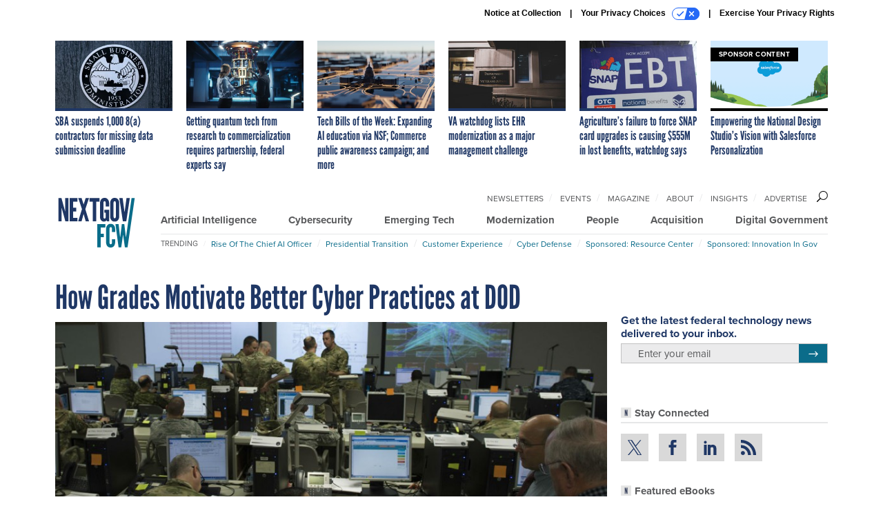

--- FILE ---
content_type: text/html; charset=utf-8
request_url: https://www.google.com/recaptcha/api2/anchor?ar=1&k=6LdOl7YqAAAAABKtsfQAMJd68i9_0s1IP1QM3v7N&co=aHR0cHM6Ly93d3cubmV4dGdvdi5jb206NDQz&hl=en&v=PoyoqOPhxBO7pBk68S4YbpHZ&size=normal&anchor-ms=20000&execute-ms=30000&cb=tqow3g7jdocd
body_size: 49522
content:
<!DOCTYPE HTML><html dir="ltr" lang="en"><head><meta http-equiv="Content-Type" content="text/html; charset=UTF-8">
<meta http-equiv="X-UA-Compatible" content="IE=edge">
<title>reCAPTCHA</title>
<style type="text/css">
/* cyrillic-ext */
@font-face {
  font-family: 'Roboto';
  font-style: normal;
  font-weight: 400;
  font-stretch: 100%;
  src: url(//fonts.gstatic.com/s/roboto/v48/KFO7CnqEu92Fr1ME7kSn66aGLdTylUAMa3GUBHMdazTgWw.woff2) format('woff2');
  unicode-range: U+0460-052F, U+1C80-1C8A, U+20B4, U+2DE0-2DFF, U+A640-A69F, U+FE2E-FE2F;
}
/* cyrillic */
@font-face {
  font-family: 'Roboto';
  font-style: normal;
  font-weight: 400;
  font-stretch: 100%;
  src: url(//fonts.gstatic.com/s/roboto/v48/KFO7CnqEu92Fr1ME7kSn66aGLdTylUAMa3iUBHMdazTgWw.woff2) format('woff2');
  unicode-range: U+0301, U+0400-045F, U+0490-0491, U+04B0-04B1, U+2116;
}
/* greek-ext */
@font-face {
  font-family: 'Roboto';
  font-style: normal;
  font-weight: 400;
  font-stretch: 100%;
  src: url(//fonts.gstatic.com/s/roboto/v48/KFO7CnqEu92Fr1ME7kSn66aGLdTylUAMa3CUBHMdazTgWw.woff2) format('woff2');
  unicode-range: U+1F00-1FFF;
}
/* greek */
@font-face {
  font-family: 'Roboto';
  font-style: normal;
  font-weight: 400;
  font-stretch: 100%;
  src: url(//fonts.gstatic.com/s/roboto/v48/KFO7CnqEu92Fr1ME7kSn66aGLdTylUAMa3-UBHMdazTgWw.woff2) format('woff2');
  unicode-range: U+0370-0377, U+037A-037F, U+0384-038A, U+038C, U+038E-03A1, U+03A3-03FF;
}
/* math */
@font-face {
  font-family: 'Roboto';
  font-style: normal;
  font-weight: 400;
  font-stretch: 100%;
  src: url(//fonts.gstatic.com/s/roboto/v48/KFO7CnqEu92Fr1ME7kSn66aGLdTylUAMawCUBHMdazTgWw.woff2) format('woff2');
  unicode-range: U+0302-0303, U+0305, U+0307-0308, U+0310, U+0312, U+0315, U+031A, U+0326-0327, U+032C, U+032F-0330, U+0332-0333, U+0338, U+033A, U+0346, U+034D, U+0391-03A1, U+03A3-03A9, U+03B1-03C9, U+03D1, U+03D5-03D6, U+03F0-03F1, U+03F4-03F5, U+2016-2017, U+2034-2038, U+203C, U+2040, U+2043, U+2047, U+2050, U+2057, U+205F, U+2070-2071, U+2074-208E, U+2090-209C, U+20D0-20DC, U+20E1, U+20E5-20EF, U+2100-2112, U+2114-2115, U+2117-2121, U+2123-214F, U+2190, U+2192, U+2194-21AE, U+21B0-21E5, U+21F1-21F2, U+21F4-2211, U+2213-2214, U+2216-22FF, U+2308-230B, U+2310, U+2319, U+231C-2321, U+2336-237A, U+237C, U+2395, U+239B-23B7, U+23D0, U+23DC-23E1, U+2474-2475, U+25AF, U+25B3, U+25B7, U+25BD, U+25C1, U+25CA, U+25CC, U+25FB, U+266D-266F, U+27C0-27FF, U+2900-2AFF, U+2B0E-2B11, U+2B30-2B4C, U+2BFE, U+3030, U+FF5B, U+FF5D, U+1D400-1D7FF, U+1EE00-1EEFF;
}
/* symbols */
@font-face {
  font-family: 'Roboto';
  font-style: normal;
  font-weight: 400;
  font-stretch: 100%;
  src: url(//fonts.gstatic.com/s/roboto/v48/KFO7CnqEu92Fr1ME7kSn66aGLdTylUAMaxKUBHMdazTgWw.woff2) format('woff2');
  unicode-range: U+0001-000C, U+000E-001F, U+007F-009F, U+20DD-20E0, U+20E2-20E4, U+2150-218F, U+2190, U+2192, U+2194-2199, U+21AF, U+21E6-21F0, U+21F3, U+2218-2219, U+2299, U+22C4-22C6, U+2300-243F, U+2440-244A, U+2460-24FF, U+25A0-27BF, U+2800-28FF, U+2921-2922, U+2981, U+29BF, U+29EB, U+2B00-2BFF, U+4DC0-4DFF, U+FFF9-FFFB, U+10140-1018E, U+10190-1019C, U+101A0, U+101D0-101FD, U+102E0-102FB, U+10E60-10E7E, U+1D2C0-1D2D3, U+1D2E0-1D37F, U+1F000-1F0FF, U+1F100-1F1AD, U+1F1E6-1F1FF, U+1F30D-1F30F, U+1F315, U+1F31C, U+1F31E, U+1F320-1F32C, U+1F336, U+1F378, U+1F37D, U+1F382, U+1F393-1F39F, U+1F3A7-1F3A8, U+1F3AC-1F3AF, U+1F3C2, U+1F3C4-1F3C6, U+1F3CA-1F3CE, U+1F3D4-1F3E0, U+1F3ED, U+1F3F1-1F3F3, U+1F3F5-1F3F7, U+1F408, U+1F415, U+1F41F, U+1F426, U+1F43F, U+1F441-1F442, U+1F444, U+1F446-1F449, U+1F44C-1F44E, U+1F453, U+1F46A, U+1F47D, U+1F4A3, U+1F4B0, U+1F4B3, U+1F4B9, U+1F4BB, U+1F4BF, U+1F4C8-1F4CB, U+1F4D6, U+1F4DA, U+1F4DF, U+1F4E3-1F4E6, U+1F4EA-1F4ED, U+1F4F7, U+1F4F9-1F4FB, U+1F4FD-1F4FE, U+1F503, U+1F507-1F50B, U+1F50D, U+1F512-1F513, U+1F53E-1F54A, U+1F54F-1F5FA, U+1F610, U+1F650-1F67F, U+1F687, U+1F68D, U+1F691, U+1F694, U+1F698, U+1F6AD, U+1F6B2, U+1F6B9-1F6BA, U+1F6BC, U+1F6C6-1F6CF, U+1F6D3-1F6D7, U+1F6E0-1F6EA, U+1F6F0-1F6F3, U+1F6F7-1F6FC, U+1F700-1F7FF, U+1F800-1F80B, U+1F810-1F847, U+1F850-1F859, U+1F860-1F887, U+1F890-1F8AD, U+1F8B0-1F8BB, U+1F8C0-1F8C1, U+1F900-1F90B, U+1F93B, U+1F946, U+1F984, U+1F996, U+1F9E9, U+1FA00-1FA6F, U+1FA70-1FA7C, U+1FA80-1FA89, U+1FA8F-1FAC6, U+1FACE-1FADC, U+1FADF-1FAE9, U+1FAF0-1FAF8, U+1FB00-1FBFF;
}
/* vietnamese */
@font-face {
  font-family: 'Roboto';
  font-style: normal;
  font-weight: 400;
  font-stretch: 100%;
  src: url(//fonts.gstatic.com/s/roboto/v48/KFO7CnqEu92Fr1ME7kSn66aGLdTylUAMa3OUBHMdazTgWw.woff2) format('woff2');
  unicode-range: U+0102-0103, U+0110-0111, U+0128-0129, U+0168-0169, U+01A0-01A1, U+01AF-01B0, U+0300-0301, U+0303-0304, U+0308-0309, U+0323, U+0329, U+1EA0-1EF9, U+20AB;
}
/* latin-ext */
@font-face {
  font-family: 'Roboto';
  font-style: normal;
  font-weight: 400;
  font-stretch: 100%;
  src: url(//fonts.gstatic.com/s/roboto/v48/KFO7CnqEu92Fr1ME7kSn66aGLdTylUAMa3KUBHMdazTgWw.woff2) format('woff2');
  unicode-range: U+0100-02BA, U+02BD-02C5, U+02C7-02CC, U+02CE-02D7, U+02DD-02FF, U+0304, U+0308, U+0329, U+1D00-1DBF, U+1E00-1E9F, U+1EF2-1EFF, U+2020, U+20A0-20AB, U+20AD-20C0, U+2113, U+2C60-2C7F, U+A720-A7FF;
}
/* latin */
@font-face {
  font-family: 'Roboto';
  font-style: normal;
  font-weight: 400;
  font-stretch: 100%;
  src: url(//fonts.gstatic.com/s/roboto/v48/KFO7CnqEu92Fr1ME7kSn66aGLdTylUAMa3yUBHMdazQ.woff2) format('woff2');
  unicode-range: U+0000-00FF, U+0131, U+0152-0153, U+02BB-02BC, U+02C6, U+02DA, U+02DC, U+0304, U+0308, U+0329, U+2000-206F, U+20AC, U+2122, U+2191, U+2193, U+2212, U+2215, U+FEFF, U+FFFD;
}
/* cyrillic-ext */
@font-face {
  font-family: 'Roboto';
  font-style: normal;
  font-weight: 500;
  font-stretch: 100%;
  src: url(//fonts.gstatic.com/s/roboto/v48/KFO7CnqEu92Fr1ME7kSn66aGLdTylUAMa3GUBHMdazTgWw.woff2) format('woff2');
  unicode-range: U+0460-052F, U+1C80-1C8A, U+20B4, U+2DE0-2DFF, U+A640-A69F, U+FE2E-FE2F;
}
/* cyrillic */
@font-face {
  font-family: 'Roboto';
  font-style: normal;
  font-weight: 500;
  font-stretch: 100%;
  src: url(//fonts.gstatic.com/s/roboto/v48/KFO7CnqEu92Fr1ME7kSn66aGLdTylUAMa3iUBHMdazTgWw.woff2) format('woff2');
  unicode-range: U+0301, U+0400-045F, U+0490-0491, U+04B0-04B1, U+2116;
}
/* greek-ext */
@font-face {
  font-family: 'Roboto';
  font-style: normal;
  font-weight: 500;
  font-stretch: 100%;
  src: url(//fonts.gstatic.com/s/roboto/v48/KFO7CnqEu92Fr1ME7kSn66aGLdTylUAMa3CUBHMdazTgWw.woff2) format('woff2');
  unicode-range: U+1F00-1FFF;
}
/* greek */
@font-face {
  font-family: 'Roboto';
  font-style: normal;
  font-weight: 500;
  font-stretch: 100%;
  src: url(//fonts.gstatic.com/s/roboto/v48/KFO7CnqEu92Fr1ME7kSn66aGLdTylUAMa3-UBHMdazTgWw.woff2) format('woff2');
  unicode-range: U+0370-0377, U+037A-037F, U+0384-038A, U+038C, U+038E-03A1, U+03A3-03FF;
}
/* math */
@font-face {
  font-family: 'Roboto';
  font-style: normal;
  font-weight: 500;
  font-stretch: 100%;
  src: url(//fonts.gstatic.com/s/roboto/v48/KFO7CnqEu92Fr1ME7kSn66aGLdTylUAMawCUBHMdazTgWw.woff2) format('woff2');
  unicode-range: U+0302-0303, U+0305, U+0307-0308, U+0310, U+0312, U+0315, U+031A, U+0326-0327, U+032C, U+032F-0330, U+0332-0333, U+0338, U+033A, U+0346, U+034D, U+0391-03A1, U+03A3-03A9, U+03B1-03C9, U+03D1, U+03D5-03D6, U+03F0-03F1, U+03F4-03F5, U+2016-2017, U+2034-2038, U+203C, U+2040, U+2043, U+2047, U+2050, U+2057, U+205F, U+2070-2071, U+2074-208E, U+2090-209C, U+20D0-20DC, U+20E1, U+20E5-20EF, U+2100-2112, U+2114-2115, U+2117-2121, U+2123-214F, U+2190, U+2192, U+2194-21AE, U+21B0-21E5, U+21F1-21F2, U+21F4-2211, U+2213-2214, U+2216-22FF, U+2308-230B, U+2310, U+2319, U+231C-2321, U+2336-237A, U+237C, U+2395, U+239B-23B7, U+23D0, U+23DC-23E1, U+2474-2475, U+25AF, U+25B3, U+25B7, U+25BD, U+25C1, U+25CA, U+25CC, U+25FB, U+266D-266F, U+27C0-27FF, U+2900-2AFF, U+2B0E-2B11, U+2B30-2B4C, U+2BFE, U+3030, U+FF5B, U+FF5D, U+1D400-1D7FF, U+1EE00-1EEFF;
}
/* symbols */
@font-face {
  font-family: 'Roboto';
  font-style: normal;
  font-weight: 500;
  font-stretch: 100%;
  src: url(//fonts.gstatic.com/s/roboto/v48/KFO7CnqEu92Fr1ME7kSn66aGLdTylUAMaxKUBHMdazTgWw.woff2) format('woff2');
  unicode-range: U+0001-000C, U+000E-001F, U+007F-009F, U+20DD-20E0, U+20E2-20E4, U+2150-218F, U+2190, U+2192, U+2194-2199, U+21AF, U+21E6-21F0, U+21F3, U+2218-2219, U+2299, U+22C4-22C6, U+2300-243F, U+2440-244A, U+2460-24FF, U+25A0-27BF, U+2800-28FF, U+2921-2922, U+2981, U+29BF, U+29EB, U+2B00-2BFF, U+4DC0-4DFF, U+FFF9-FFFB, U+10140-1018E, U+10190-1019C, U+101A0, U+101D0-101FD, U+102E0-102FB, U+10E60-10E7E, U+1D2C0-1D2D3, U+1D2E0-1D37F, U+1F000-1F0FF, U+1F100-1F1AD, U+1F1E6-1F1FF, U+1F30D-1F30F, U+1F315, U+1F31C, U+1F31E, U+1F320-1F32C, U+1F336, U+1F378, U+1F37D, U+1F382, U+1F393-1F39F, U+1F3A7-1F3A8, U+1F3AC-1F3AF, U+1F3C2, U+1F3C4-1F3C6, U+1F3CA-1F3CE, U+1F3D4-1F3E0, U+1F3ED, U+1F3F1-1F3F3, U+1F3F5-1F3F7, U+1F408, U+1F415, U+1F41F, U+1F426, U+1F43F, U+1F441-1F442, U+1F444, U+1F446-1F449, U+1F44C-1F44E, U+1F453, U+1F46A, U+1F47D, U+1F4A3, U+1F4B0, U+1F4B3, U+1F4B9, U+1F4BB, U+1F4BF, U+1F4C8-1F4CB, U+1F4D6, U+1F4DA, U+1F4DF, U+1F4E3-1F4E6, U+1F4EA-1F4ED, U+1F4F7, U+1F4F9-1F4FB, U+1F4FD-1F4FE, U+1F503, U+1F507-1F50B, U+1F50D, U+1F512-1F513, U+1F53E-1F54A, U+1F54F-1F5FA, U+1F610, U+1F650-1F67F, U+1F687, U+1F68D, U+1F691, U+1F694, U+1F698, U+1F6AD, U+1F6B2, U+1F6B9-1F6BA, U+1F6BC, U+1F6C6-1F6CF, U+1F6D3-1F6D7, U+1F6E0-1F6EA, U+1F6F0-1F6F3, U+1F6F7-1F6FC, U+1F700-1F7FF, U+1F800-1F80B, U+1F810-1F847, U+1F850-1F859, U+1F860-1F887, U+1F890-1F8AD, U+1F8B0-1F8BB, U+1F8C0-1F8C1, U+1F900-1F90B, U+1F93B, U+1F946, U+1F984, U+1F996, U+1F9E9, U+1FA00-1FA6F, U+1FA70-1FA7C, U+1FA80-1FA89, U+1FA8F-1FAC6, U+1FACE-1FADC, U+1FADF-1FAE9, U+1FAF0-1FAF8, U+1FB00-1FBFF;
}
/* vietnamese */
@font-face {
  font-family: 'Roboto';
  font-style: normal;
  font-weight: 500;
  font-stretch: 100%;
  src: url(//fonts.gstatic.com/s/roboto/v48/KFO7CnqEu92Fr1ME7kSn66aGLdTylUAMa3OUBHMdazTgWw.woff2) format('woff2');
  unicode-range: U+0102-0103, U+0110-0111, U+0128-0129, U+0168-0169, U+01A0-01A1, U+01AF-01B0, U+0300-0301, U+0303-0304, U+0308-0309, U+0323, U+0329, U+1EA0-1EF9, U+20AB;
}
/* latin-ext */
@font-face {
  font-family: 'Roboto';
  font-style: normal;
  font-weight: 500;
  font-stretch: 100%;
  src: url(//fonts.gstatic.com/s/roboto/v48/KFO7CnqEu92Fr1ME7kSn66aGLdTylUAMa3KUBHMdazTgWw.woff2) format('woff2');
  unicode-range: U+0100-02BA, U+02BD-02C5, U+02C7-02CC, U+02CE-02D7, U+02DD-02FF, U+0304, U+0308, U+0329, U+1D00-1DBF, U+1E00-1E9F, U+1EF2-1EFF, U+2020, U+20A0-20AB, U+20AD-20C0, U+2113, U+2C60-2C7F, U+A720-A7FF;
}
/* latin */
@font-face {
  font-family: 'Roboto';
  font-style: normal;
  font-weight: 500;
  font-stretch: 100%;
  src: url(//fonts.gstatic.com/s/roboto/v48/KFO7CnqEu92Fr1ME7kSn66aGLdTylUAMa3yUBHMdazQ.woff2) format('woff2');
  unicode-range: U+0000-00FF, U+0131, U+0152-0153, U+02BB-02BC, U+02C6, U+02DA, U+02DC, U+0304, U+0308, U+0329, U+2000-206F, U+20AC, U+2122, U+2191, U+2193, U+2212, U+2215, U+FEFF, U+FFFD;
}
/* cyrillic-ext */
@font-face {
  font-family: 'Roboto';
  font-style: normal;
  font-weight: 900;
  font-stretch: 100%;
  src: url(//fonts.gstatic.com/s/roboto/v48/KFO7CnqEu92Fr1ME7kSn66aGLdTylUAMa3GUBHMdazTgWw.woff2) format('woff2');
  unicode-range: U+0460-052F, U+1C80-1C8A, U+20B4, U+2DE0-2DFF, U+A640-A69F, U+FE2E-FE2F;
}
/* cyrillic */
@font-face {
  font-family: 'Roboto';
  font-style: normal;
  font-weight: 900;
  font-stretch: 100%;
  src: url(//fonts.gstatic.com/s/roboto/v48/KFO7CnqEu92Fr1ME7kSn66aGLdTylUAMa3iUBHMdazTgWw.woff2) format('woff2');
  unicode-range: U+0301, U+0400-045F, U+0490-0491, U+04B0-04B1, U+2116;
}
/* greek-ext */
@font-face {
  font-family: 'Roboto';
  font-style: normal;
  font-weight: 900;
  font-stretch: 100%;
  src: url(//fonts.gstatic.com/s/roboto/v48/KFO7CnqEu92Fr1ME7kSn66aGLdTylUAMa3CUBHMdazTgWw.woff2) format('woff2');
  unicode-range: U+1F00-1FFF;
}
/* greek */
@font-face {
  font-family: 'Roboto';
  font-style: normal;
  font-weight: 900;
  font-stretch: 100%;
  src: url(//fonts.gstatic.com/s/roboto/v48/KFO7CnqEu92Fr1ME7kSn66aGLdTylUAMa3-UBHMdazTgWw.woff2) format('woff2');
  unicode-range: U+0370-0377, U+037A-037F, U+0384-038A, U+038C, U+038E-03A1, U+03A3-03FF;
}
/* math */
@font-face {
  font-family: 'Roboto';
  font-style: normal;
  font-weight: 900;
  font-stretch: 100%;
  src: url(//fonts.gstatic.com/s/roboto/v48/KFO7CnqEu92Fr1ME7kSn66aGLdTylUAMawCUBHMdazTgWw.woff2) format('woff2');
  unicode-range: U+0302-0303, U+0305, U+0307-0308, U+0310, U+0312, U+0315, U+031A, U+0326-0327, U+032C, U+032F-0330, U+0332-0333, U+0338, U+033A, U+0346, U+034D, U+0391-03A1, U+03A3-03A9, U+03B1-03C9, U+03D1, U+03D5-03D6, U+03F0-03F1, U+03F4-03F5, U+2016-2017, U+2034-2038, U+203C, U+2040, U+2043, U+2047, U+2050, U+2057, U+205F, U+2070-2071, U+2074-208E, U+2090-209C, U+20D0-20DC, U+20E1, U+20E5-20EF, U+2100-2112, U+2114-2115, U+2117-2121, U+2123-214F, U+2190, U+2192, U+2194-21AE, U+21B0-21E5, U+21F1-21F2, U+21F4-2211, U+2213-2214, U+2216-22FF, U+2308-230B, U+2310, U+2319, U+231C-2321, U+2336-237A, U+237C, U+2395, U+239B-23B7, U+23D0, U+23DC-23E1, U+2474-2475, U+25AF, U+25B3, U+25B7, U+25BD, U+25C1, U+25CA, U+25CC, U+25FB, U+266D-266F, U+27C0-27FF, U+2900-2AFF, U+2B0E-2B11, U+2B30-2B4C, U+2BFE, U+3030, U+FF5B, U+FF5D, U+1D400-1D7FF, U+1EE00-1EEFF;
}
/* symbols */
@font-face {
  font-family: 'Roboto';
  font-style: normal;
  font-weight: 900;
  font-stretch: 100%;
  src: url(//fonts.gstatic.com/s/roboto/v48/KFO7CnqEu92Fr1ME7kSn66aGLdTylUAMaxKUBHMdazTgWw.woff2) format('woff2');
  unicode-range: U+0001-000C, U+000E-001F, U+007F-009F, U+20DD-20E0, U+20E2-20E4, U+2150-218F, U+2190, U+2192, U+2194-2199, U+21AF, U+21E6-21F0, U+21F3, U+2218-2219, U+2299, U+22C4-22C6, U+2300-243F, U+2440-244A, U+2460-24FF, U+25A0-27BF, U+2800-28FF, U+2921-2922, U+2981, U+29BF, U+29EB, U+2B00-2BFF, U+4DC0-4DFF, U+FFF9-FFFB, U+10140-1018E, U+10190-1019C, U+101A0, U+101D0-101FD, U+102E0-102FB, U+10E60-10E7E, U+1D2C0-1D2D3, U+1D2E0-1D37F, U+1F000-1F0FF, U+1F100-1F1AD, U+1F1E6-1F1FF, U+1F30D-1F30F, U+1F315, U+1F31C, U+1F31E, U+1F320-1F32C, U+1F336, U+1F378, U+1F37D, U+1F382, U+1F393-1F39F, U+1F3A7-1F3A8, U+1F3AC-1F3AF, U+1F3C2, U+1F3C4-1F3C6, U+1F3CA-1F3CE, U+1F3D4-1F3E0, U+1F3ED, U+1F3F1-1F3F3, U+1F3F5-1F3F7, U+1F408, U+1F415, U+1F41F, U+1F426, U+1F43F, U+1F441-1F442, U+1F444, U+1F446-1F449, U+1F44C-1F44E, U+1F453, U+1F46A, U+1F47D, U+1F4A3, U+1F4B0, U+1F4B3, U+1F4B9, U+1F4BB, U+1F4BF, U+1F4C8-1F4CB, U+1F4D6, U+1F4DA, U+1F4DF, U+1F4E3-1F4E6, U+1F4EA-1F4ED, U+1F4F7, U+1F4F9-1F4FB, U+1F4FD-1F4FE, U+1F503, U+1F507-1F50B, U+1F50D, U+1F512-1F513, U+1F53E-1F54A, U+1F54F-1F5FA, U+1F610, U+1F650-1F67F, U+1F687, U+1F68D, U+1F691, U+1F694, U+1F698, U+1F6AD, U+1F6B2, U+1F6B9-1F6BA, U+1F6BC, U+1F6C6-1F6CF, U+1F6D3-1F6D7, U+1F6E0-1F6EA, U+1F6F0-1F6F3, U+1F6F7-1F6FC, U+1F700-1F7FF, U+1F800-1F80B, U+1F810-1F847, U+1F850-1F859, U+1F860-1F887, U+1F890-1F8AD, U+1F8B0-1F8BB, U+1F8C0-1F8C1, U+1F900-1F90B, U+1F93B, U+1F946, U+1F984, U+1F996, U+1F9E9, U+1FA00-1FA6F, U+1FA70-1FA7C, U+1FA80-1FA89, U+1FA8F-1FAC6, U+1FACE-1FADC, U+1FADF-1FAE9, U+1FAF0-1FAF8, U+1FB00-1FBFF;
}
/* vietnamese */
@font-face {
  font-family: 'Roboto';
  font-style: normal;
  font-weight: 900;
  font-stretch: 100%;
  src: url(//fonts.gstatic.com/s/roboto/v48/KFO7CnqEu92Fr1ME7kSn66aGLdTylUAMa3OUBHMdazTgWw.woff2) format('woff2');
  unicode-range: U+0102-0103, U+0110-0111, U+0128-0129, U+0168-0169, U+01A0-01A1, U+01AF-01B0, U+0300-0301, U+0303-0304, U+0308-0309, U+0323, U+0329, U+1EA0-1EF9, U+20AB;
}
/* latin-ext */
@font-face {
  font-family: 'Roboto';
  font-style: normal;
  font-weight: 900;
  font-stretch: 100%;
  src: url(//fonts.gstatic.com/s/roboto/v48/KFO7CnqEu92Fr1ME7kSn66aGLdTylUAMa3KUBHMdazTgWw.woff2) format('woff2');
  unicode-range: U+0100-02BA, U+02BD-02C5, U+02C7-02CC, U+02CE-02D7, U+02DD-02FF, U+0304, U+0308, U+0329, U+1D00-1DBF, U+1E00-1E9F, U+1EF2-1EFF, U+2020, U+20A0-20AB, U+20AD-20C0, U+2113, U+2C60-2C7F, U+A720-A7FF;
}
/* latin */
@font-face {
  font-family: 'Roboto';
  font-style: normal;
  font-weight: 900;
  font-stretch: 100%;
  src: url(//fonts.gstatic.com/s/roboto/v48/KFO7CnqEu92Fr1ME7kSn66aGLdTylUAMa3yUBHMdazQ.woff2) format('woff2');
  unicode-range: U+0000-00FF, U+0131, U+0152-0153, U+02BB-02BC, U+02C6, U+02DA, U+02DC, U+0304, U+0308, U+0329, U+2000-206F, U+20AC, U+2122, U+2191, U+2193, U+2212, U+2215, U+FEFF, U+FFFD;
}

</style>
<link rel="stylesheet" type="text/css" href="https://www.gstatic.com/recaptcha/releases/PoyoqOPhxBO7pBk68S4YbpHZ/styles__ltr.css">
<script nonce="tT0cv1fhQgfnIpN6sqQSiw" type="text/javascript">window['__recaptcha_api'] = 'https://www.google.com/recaptcha/api2/';</script>
<script type="text/javascript" src="https://www.gstatic.com/recaptcha/releases/PoyoqOPhxBO7pBk68S4YbpHZ/recaptcha__en.js" nonce="tT0cv1fhQgfnIpN6sqQSiw">
      
    </script></head>
<body><div id="rc-anchor-alert" class="rc-anchor-alert"></div>
<input type="hidden" id="recaptcha-token" value="[base64]">
<script type="text/javascript" nonce="tT0cv1fhQgfnIpN6sqQSiw">
      recaptcha.anchor.Main.init("[\x22ainput\x22,[\x22bgdata\x22,\x22\x22,\[base64]/[base64]/[base64]/[base64]/[base64]/[base64]/KGcoTywyNTMsTy5PKSxVRyhPLEMpKTpnKE8sMjUzLEMpLE8pKSxsKSksTykpfSxieT1mdW5jdGlvbihDLE8sdSxsKXtmb3IobD0odT1SKEMpLDApO08+MDtPLS0pbD1sPDw4fFooQyk7ZyhDLHUsbCl9LFVHPWZ1bmN0aW9uKEMsTyl7Qy5pLmxlbmd0aD4xMDQ/[base64]/[base64]/[base64]/[base64]/[base64]/[base64]/[base64]\\u003d\x22,\[base64]\\u003d\x22,\x22woTDl0N7cMOdwowtw5x8D8OPWcKXwqjDl8KYXGHCtxrCn0DDlcOrLcK0wpEQKjrCoj7CmMOLwpbCiMKfw7jCvk3CvsOSwo3Ds8OnwrbCu8OqD8KXcG0lKDPCi8ONw5vDvRNkRBxmIsOcLTkRwq/DlwLDisOCwojDjsOdw6LDriTDiR8Aw5zCjwbDh34Zw7TCnMK+U8KJw5LDrsOCw58ewoBiw4/[base64]/CkcKnwo3CvcKUK8O0w4/Ds8Ohw4jCrFDCh24cwp/CnsOqwqsjw68Kw57Cq8Kyw4kATcKoDcOcWcKww6jDjWMKdUAfw6fCkR8wwpLCgsOYw5hsD8Orw4tdw4LCtMKowpZrwrApOD5dNsKHw5F7wrtrT0fDjcKJFCMgw7swIVbCm8ONw6hVccKhwpnDimUBwrlyw6fCtXfDrm9rw7jDmRM/AFhhJXJwUcKvwr4Swow9XcOqwqImwpFYcgvCtsK4w5R/w4xkA8OKw5PDgDItwoPDpnPDpjNPNFA1w74AfMKzHMK2w6QTw68mD8Kvw6zComnCgC3Cp8OMw7rCo8Opey7DkyLCjghswqMJw4ZdOjs1wrDDq8K+Jm94QMOnw7R/O1c4wpRzHynCu2ltRMOTwoMFwqVVHsOYaMK9Wg0tw5jCvTxJBTEBQsOyw5w3b8Kfw5nCuEEpwobCtsOvw51vw5p/wp/Cs8KQwoXCnsOlFnLDtcKkwptawrNpwpJhwqEqYcKJZcOUw4wJw4EUEh3CjlvCmMK/RsOBfQ8IwrsWfsKPWTvCujwpbMO5KcKVb8KRb8OIw6jDqsOLw4rCjsK6LMO2WcOUw4PCimAiwrjDpQ3Dt8K7dmHCnFo6NsOgVMO2wpnCuSU8ZsKwJcOqwrBRRMObbAAjegjClwg1wojDvcKuw6JYwpoRMkp/[base64]/[base64]/[base64]/DrsOewpcew4LDqmzDqCDDiH0lwqDCk0/[base64]/Xn3ChRE/acOEw6nCjMOmwprChztbGS7Dv0jCsMOMw5HCigfCszvCqMKgXD/DimzDnQPCijrDsR3Cv8KWw6FFYMKBSS7CqXVuXybCo8KewpIMwpw2PsOvw5Ahw4HCjcOWwpQ+w6vDjcKDw6rDqX3DnQkJw7rDiCzClgYcSEN+fmkNwqpiW8OJwoZ2w7lKwpHDrxbDjExLAgxRw5/ClMKLHDs8wqLDlcKrw57Cg8OmeijCucKzRUrChhrDl13DqcOgw53DrSVwwpwVaj9uRMKxAWPDpUoGdE7DusK+wqbDvMKeURXDvMOXw64rD8Kmw5TDkMOMw5zCg8K2X8OXwpF5w40dwpfChcKAwobDisKvwqvDr8KIwp3Ct1VAJDjCt8O6bcKBAHFJwqJywpvCmsK/w7vDpRnCtMKmwqnDnC5nLWAvJn7CrmXDuMO0w7s+woQnBcK7wpvCucO1w6Eaw5d0w6w8wqJQwoxoL8O+LsKYIcO7e8Knw7EsPMOGdMOVwovDsgDCucO/Nl3CjcODw4hhwqhAUWVDexHDql1Nwp3Cl8OEU00PwqLCuhXDnAk/[base64]/DsElOw7o6bl7CsSfCmcO9Hk94w7U8SsK2wphtccK3w7U4NnjClEzDoj59wprDt8Knw5oHw5h3CRrDs8OBwoDDgg0wwrnCjyHDg8O1J3hZwoFQIsOWw410C8OPS8KdW8Kgwr/[base64]/[base64]/CkhPCgcOMw6owwpVSO8O/DSLCmzFrwpTCjMKmwrfCimrCu3wYIcOoJ8OfPcK4asOCJF/CiyE7FQ03Q17DmDNiwqzDisK3cMKxw4lTVMOWG8O6FsKZXA1PHzlAFR7Dr2cVw6R3w73CnH51acKOw5zDu8ONEMKXw5NSWm4IMMORwpLCmhXCpDvCpcOze2cVwr8fwr5ObcK+VjbCjcO2w5LDgzfCtWZ0w4jClGnDpiLCtzdkwp3DmsK/wq8mw40raMOVFELCtMOdLsOVwrDCtCdawr/Cu8OBVTkEBMOONH1NXcONfljDqMKSw5nDgXZxKQgmw6/ChcObw6xGwqnDjnjChARCwq/CgCdMwrgIdycFQkfCq8KTw43Ct8KWw5IuBCPChzxJwptBEcKXccKVwrXCniwhcjrDkUrCrXQLw4UKw6fDkAdQcUN9KcKXw5low6Ulwpwow4DCoDbCqwnDm8K2wp/Cq08SLMKiw4zDmSlyMcOuwpvDg8OKw63DrGPDphB0aMK4VsKHYsOSw7zDisKDCCVtwrrCkMK+SE0FDMK1KQDCiGBMwqRfTFJofcOCaV7DlljCkMOtA8OEXwnCuWUuaMKRc8KAw47Dr1tlYMOEwpfCqsK5w7/CjgVXw4dhP8OOw7U0AHvDpRxTGUxaw4AMwrlFZsORaBxZcMOrUknDj3YNZcOEw5gPw7bCqMOIa8KLw7XDvcKzwrA6KGTClcK0wpXCjmHCl10AwoU2w6hvw7rDi2/CrcOkGcKGw40fEsOpaMKEwrRANcKBw6tJw5LDmcK6w6LCkwXCuwp8SsOnw7o0CDjCqcK9CMKbdcOEVRETAlHCtMO+RD0oe8KOcsOXw6JebXvCrFUiFyZcwoNewqYfWMKhWcOqw57Dsz3CqHZ1eFrDlyHDvsKaO8K0bzA2w6YNQzfCvV5Awp5tw4LDqcK+aGnCiU/CmsKeZsKyf8OKw70KWMOaCcKwbWvDhjldM8Omw4jClAs0w4fCpMKJccKVSsKlG0wAw4xYw6cuw7kZCz0dfE/CuHTCosOBJBYzw5TCn8Ogw7/Cmj1Zw54Nw5TDqA7DtSwXwqLCo8OcEcOoNMKywoU7IsKfwqg5wqXCgcKDaiI5dcKqEMK/w5HDrXI5wpERwpPCq0nDqFdoSMKHw5A/wqkAKnTDmMO6fGrDvnhSVcOHOGXDoGDCm1bDny1uN8KGNMKBw7PDucK2w63DlsKpSsKrwr/[base64]/DvsKCMEPDl3FDwofDl8KMwqMCLMODXXjCn8OpdGrDoTQ3Z8Oie8OAwozDs8KMU8KhMMOKFnV0wqTCpMKTwp3DrcOeFyjDu8O+w5FyI8KlwqXDg8KEw6F8TiDCp8KSMi4+agrDhsOkw6nCicKpHmUibMKXKsOvwoYdwq0wZFnDj8OUwqYEwr7CsWPDjE/DmMKjYcKyaTIvIMOhw51jwrLDmG3DnsKvOsKAfA/DoMO/[base64]/DnDPCgMO4w49BXR/Djl/Co01Qwp4+ZsKoWsO0wodIemA7FcOowpdwOMKwXxHDoy/DuQcEND8iRsOmwqRGVcKYwpdlw6hjw5fCknNOw510YjHCksO3YMOjXxjDhTUWDkTDsTDCnsOYC8O/CRQyWHvDg8Otw5LDhw3CmWQJwoXCsz3DjcONw6nDsMKFK8OSw5/CtMKVTA4vYcK9w4bDoHJ8w7PDgUjDrMK4M03Dq09tamI2w7XCulXClsKJwpnDmnhowqInw4pHwpQ9dXHDkSvDh8KOw6vDqMKtXMKOHHkiTg7DgMKPMQfDvkgFwqnDsy0Iw7dqH1Y9AyMJwp3DucKSBwV/wozCunxdwowSwp/Cl8KBIQLDjsO0wrfCi2zDjzl4w4/CnsKzVMKDwrHCucKOw5RBwrYPdMOfUMKuYMOpwoHDm8Oww6bDuRTDuADDiMO9E8Kiw5rCtsOYW8Omw7h4SBbDgEjDt2d3w6rDpT9Pw4nDj8OZEcKPcsONJnrDi3rCncK+D8OJw5Ysw5zCg8Kdw5LDm083GcOEM13CgVbCnl/CijbDv3E/wokWGsKxwo/DtsKzwqp7aUfCow1rNUXDuMONc8KDJDJBw5EMZMOkbsO+w47CkcOoKjzDjsK6wqzDnCt5wo/[base64]/CvMOVPDbCqMOewo15RSbDjlrDqRrCpxvCmwJ3w5/[base64]/AUVMRcKsw63Co8Omw5pbI3zChMKOZz9Kwrc8MF3DnVrCi8KRBMKZSMOhE8Ojw7nDjQLDgV/Cp8KXwrtJw4xxB8K8wr3Cs1/Dgk3DoUrDpU7ClS3CsErDvAlzUlXDjXkFLz5FMsKjSibDmMOxwpfCvMKbwrhow4Yuw7zDj0LCnG9bUsKONDtjcyfCqsOXFgHDgMKLwqjDvh50JlfCssKdwqBQX8KtwpgbwpcoPcOKS0c/[base64]/DvcOhw6spIMOiw6HCmCfCmwEuw7NVUMKew7fCscKKw7/CgMOtPxfDo8OORjjCtg8DFMKDwrZ2C05FfSE7w54Xw4weViMgwqzCosKkNXDClnstTcODNwHDjsO2UMOjwqoVRFPDqcKRWHjCm8KsWE5/WcKbH8OZAcOrw7fCiMOFwoh3dsObXMOMw4IuaEbDs8KKLGzCrRgVwog8w7UfSlrCqmtHwrYJQTbCsR/Co8ONwp0bw6QgHMK+D8K3aMOtbcO8w7HDqsO+woXDoWMAw4EYA3Vdeg4yCcKsQcKva8K1YMOKYCgrwpQ4wpXCjsKrHMOLfMOkwoFqLsOMwqcNw5/CkcOgwphewroLwqTDgkY0fRTDocOsVcKOwrPDhcKXFsKYdsOMLkbCssKIw7vClTJbwo/[base64]/[base64]/CqsKCwrwWXcK7JVFEwpTCmcOzw4jCmDjCnXp+w7jCp1k5wqEZw6/Cp8O9aCrCjsOCwoFSwp3ChzYcfxTDiXTCqMKjwqjClcK7JsOpw59iRMKfw7fCocOXGR7CjG7DrnV6woTCgC7CtsKHLA9tH03CjsOaS8KcfRnCnDfCv8OZwp0Owr7CiAzDpWN4w67DujvCkzfDgMKQbcKRwo/DhEIXOkrDsmkFMMOoYcOVXUMDK1zDkXs2RUHCsRklw59xwonCisOnaMOrwr7Cs8OTwozCtGdxKcO3XWnCtRkyw5jCncKzUXwHbsKAwrI/w60vCjfDi8KSfsK/RWLCkFjDssKxw4lJO1EMTXVOw4JbwqpUwrnDgMKZw63CjRrDoB0PEsKww5kkMDrCv8OowolXJSpAwpsdc8KiQDXCmhg/[base64]/U8KKBcOkwrkgDsK5JMKKw4ImTsKqw5TCp8KiAWIKw7VYIcOswohLw7FrwqnDtzDChWrCu8Kzw67Cg8KFwrbCjz/[base64]/fsOrVcOSw7Fgwp7DnTXDijrDusK9w6fCuWNBG8KgEkQtDg/CjMKfwpsow5fDhcOyeQrCowEsZMOPw5ZTwrkUw6xuw5DDpMOccwjCucKcwpLDqkvDlcKMb8OTwphdw5DDnXPClsK1JMKQSk9ME8KdworChxdlacKDT8ODwoxBQcOuBBYkMcOpOcOUw4/DhQkcM0MWw5bDuMK9SXbCr8KPw5vDlkPCpVzDoTTCsTAWw57CrcKyw7vDqTYYJGVJw4NuR8OQwos2w6/[base64]/CtcOcEcKvDMOiwpUIJMKSwoN/QsOgw6DDgAXDhMOdIHbCucOqR8O2N8KEw4nDksOYMRHDvcOewoDCssOSWcKUwpDDicOHw7pMwpQMLRQrw4VcQ3YxQH7DsX7DmsO9R8KcZcODw4YUGMOvH8KQw54AwrDCksK7w5LCsifDgcOdfMKsTwpTWTfDv8OvI8Oiw7/[base64]/Cn8K5cCdcw4Rgaz4dw5YLZ8K1w79hwqBZwrI1C8KNBcK1wqR9XGNrTk/DsWFEPTTCq8KCPcOkGsO3AsOBNVAbwp8VTAnCn3TCj8OIw63DkcOswqBnGnvDg8OiDnzDgAhKFXBQJMKhOcKSOsKfwo/[base64]/DpsKSwqIvPUHChQBbw44EwrDCtHEcZ8OZYXJrw5skJMK5wqkKwqkfX8OUdcOzwrNiBSbCuW7Cv8KGdMKdNMKXb8KAw4XCtsKAwqYSw6XDqXg1w7vDrD/Cl2QQwrIRIcOIXS3CuMK9wofCtsOgOMOeaMKhL1ksw647wqIvKsKSw4vCi3jCv3t7DsONEMKXwqjDq8K1wq7ChcOKwqXCnMK5bsOEAAgHE8KeFTTDkMKTw51TfxY4UVDDusKAwprCgDNgwqthwqwcSCLCo8OVw4/[base64]/OTsdwr7CkCdzZExpw4vCn1MNG1LCkSrCsjTCn8OEwovDuGrDs1PDm8KUKnt7wpfDnsOIwqzDssOQU8KfwoFzZBHDhiIowonCskgEU8OMVsKBUF7Cs8OvJ8KgVMOSwqEfw4/[base64]/CpFnDrRDCmzbCr8OpDcOHw7hew7bCrsKnFcOSWTYREcOqWVRHLsO/OMKVFcOpL8OUw4DDsW/[base64]/DjBzDosOIw5PDhALDjyPDjhp/wrjDlDw1GsKOIkDCgDfDv8KbwoQoKjBew6k0JsOpXMOOAVwnHjXCuUnCr8KqB8OCLsO7fmvCtsOrU8OnSB3DiA/CtsOJMsO8wp/CszECakMRwqDDusKMw7PDhcO5w7DCpMK+YAV1w5LDpGLCkcK1wrQ1FF3CrMOPaAEhwqnDsMKTw4Y/wrvCgDEyw58mw7BsdX/DmgAew5zDscOsBMK4w4EfZy9QFCPDncKlS1nCgMO5M2x9wp/DsGZAw4TCnMKVXMOUw5rCjsORUnsLCMOCwpQOcsOGQ2IhI8Oiw7jClsOPw7bDscK9PcKHwqkZH8K8wonCmxTDqMO+PmjDmSUpwqZ+w6HCscOgwqJwTGTDqcO7KRxrJyZjwoPCmxNtw5/[base64]/UMK/wqPDmCTCl0rDknpiTXsjBHrCq8KuH8OMKU9iEm7DpQN+BCMww68XfFXCrARAOELChgJzwrlewr56N8OmScOUwqvDgcOWXMO7w4NgFSYxTMK9wp/DiMOHwohAw7khw7XDiMKHRsOlwrwoTsK6woQvw4/CuMORw5cYX8KcI8OsJMOuw5gPwqlbw4ECwrfCjxEFwrTCg8Khw64GDMKSKnzCscK8V3zCl1bCiMK+wrvDkjdyw67Ck8O7FsKvTcObwogPQn1gwqvDg8O0woE3YWLDpMK2wr7ChE4Kw7jDkcOdWAzDssOBAgnCt8OLBzvCs0s/wonCjD7Cg010w6BNSsKOB3pRwrDCqsKOw4zDtsK7wrvCtHwRE8OdwoHDqsKFamgnw7rDoG0Qw4zDnGETw5HDnMOUVz/[base64]/PyV5Wh7DowY1wobDh8KEwqjDpFHCmsOow6tRw6zDlcKPwoEZWsOiwqzDvD/[base64]/CgzTCi0DDv8Kyw7RNfcKJwqUQw7HDjcKewpvCuwvCuRw+K8OHwrplfcKuLMKCDB5XQH9dw4/[base64]/wqZROcKqwoTDuzpjw48+XMOaXVEIeyZJwqTDmGotNMOVTsK+PEgQT39HFsO/w6/Cn8OgSsOVAgZgXGfCuntOUSjCrMKCwpfCmkfDtiHCrsOVwrTCsgfDhB/DvcO8G8KrHsK5wobCtMO/YcKQZcOYw77CsTXCjWXCnl1yw6TCmcO2Myh7wrfCijxgw758w4VQwqkjE3dswrIow6ZBawhwdmHDhGLDqMO2Vhw2woArYVTCj3g2B8O4QsOrw6fChCLClcKawpfCq8OTV8OnQgTCvChYw7/DjGjDg8O1wpwOw4/DncOgDFvDs0k8woDDl31DOkzCscOvwoc0w6vDojZ4I8KXw6JgwpTDlsKCw6/CqEwmw5DDsMKOw71bw6dFKMOowqzCmcKGCsKOJ8K+wp/DvsKIwrcdwofCi8K5w7diW8KHSMOgDcOlw7/Cj17Cs8O6BgLDnHvCmlMLwoLCvMKmL8OxwpEawooaYWsWwqtGLsKyw6FOHi12w4ILwqnDihvCicK/FT8vw5nCjG1xesOFwonDj8OwwpnCkn/DqMKvYjdOwrfDjE1mPMOzwqd9woXCpcOpw7Bpw4xjwrPCiU1RRgPCj8OgIg9OwrPCuMKKCSJSwojCslDCvggjGDDCsS8PfSXDvnPCqDINB2HCtsK/[base64]/DmcKOwpFtwqDDpAbDqMOQR8KSC8OXEFZCdmg8w741SU3CpMKpS3cyw5fCsGNAR8O1XkfDlDTDhDYyOMODDyjDkMOiwofCg1E/w5DDhwZQEsOWJnMjRVDCisK1wqFsXxXDjcO8wpDCo8O4w4gLwpfDtMOHw7fDnWfDp8KYw7DDhWrCi8K2w67DncOBHEXCs8K1GcOYw5ExRsKsG8OKE8KRGl0IwrJibMOwDGXDvGnDh3XCkMOpZxXCr1/CrcOMwrTDh1/DncOdwrYLFE0nwqlxw5YowpfCvcK1RMKkbMK9FxHCq8KCdcODQTFEwpbDosKXw6HDvcK9w6/[base64]/[base64]/Cj8Okw7YddcKQwoLDn8KSNsOKwqbDl8O1w7LCqSjCtDhkZlXCqMKKJUdvw6HDr8OKwpRlwqLDh8OswqnCiEluTE44wp4QwpXCqxw/[base64]/Dr8Kzwq3DhGTCucOxw6XDp8Ojw65LAx7ChVnDniw+FlzDkkoOw5Mcw6vDmV7Cj2zDrsKowqDCqjJ2wqzClMKYwq4VRsOZwrJIMG7Dn3cbW8KPw5Ymw7/[base64]/CpyFUHGzDs8KWRsOcwqUiw5V4cihSw73ClsKxJsKdwqZ0wovCmsK6ccOGeB8uwqAMYcKHw6rCpQnCsMKmTcOQTVzDk2J0NsOkwrIHwrnDu8KbNBBkEmMBwpRAwqhoN8Kdw5wRwqnDtENVwqXCu0t6wqPCqyN/[base64]/DnzcjeHA3YQYgw54Fw7nCnipRwq/CujTCoEbCusO0PsO9ScORwrxgPjnCmMKVcl7ChMOQwofDsSDDhHctwoTDuAMJwp7DhTrDmsOXw4JbwpvDusO4w49IwrsmwqARw4sHMcK6JsOzFmrDscKaHVgQf8KBw5QCwrzDiyHCkg1ww63Cg8OOwrl7IcK5NV3DkcOoMsOQeTfCq1bDlsKpTSxPNSLDk8O/ZUzDmMO0wrTDgADCmzPDi8OZwpBLNRkuI8OcfXhJw5kew5BGeMK3w71oennDpcOew73Dq8K6U8OewpttXxbDi3/CosKlRsOcwqTDhMKswpPCv8Omw7HCn1drwrwuU03CvBl+VG7DuDrCncK6w6rDlnQFwpQgw4EYwqYlFMKTUcOMQCvCl8Krw4VYJQZDXMOjIBsLYcKIw5tjecKuLMOXWcKkdA/DrnFyLcK/w6dBwqXDvsKxwrTDh8KvbC8Mwo5gOcK/woXCqsOLc8KPLMKQw7BPwpdIwqXDmHTCvcKQOWUcbGnDoTjCtzEkQUZRYGfDpCTDqX7Dg8O7Y1UcVsKNw7TDvFHDqELDpMOLwo/DpsOfwpFIw4hVEnTDuG3DuBXDlzPDtC3CrcOePsKZd8Kbw5vDqWQVU3/CpMKLw6Rxw6RrUxLCmScSLiNMw4d4OR1Kw5Q8wr/DuMOZwpZ/[base64]/Ch1E1N1zCtEBzw7UiwoHDlQ7Doythw4JUwqnCtnTCssKnbMKkwq7CjypXwoHDr1B8TMKGclkbw5t9w7Izw7N/wptobcOQBsOQbcOIecOkBsOdw6vDvnvCvk/[base64]/[base64]/Xk7DrcKkLMKJa8OaOMKKU8O8TmbDp3cRw7JPcyPCjMOmJF8FR8Kwd2PCqMKQScOPwrvDvcO+XVfDjcK6AQjCoMKMw6/CnsK3wpkRbMKCwo4WICPCqSjCr2HChsO3RMKuA8O8eEZ7wq3DjgBVwqfDtXMIBcOXw641C302wqTDicO+JcKeeRAGW2zDk8Oyw7h7w47ChkbCsl/[base64]/[base64]/CgsKrwofDlW8UwpNAwrZRF8KLwpbCpCzCp2TCh8OndcKJw4fDocKDL8O6wpXCrcORwrMbw71lekzDt8KDMgBSwrDCkcOVwqXDpsKvw4N5wqjDgMOEwp5Uw7/DpsO3w6TDoMO1NFNYQgHDpcOhOMKaQXPCtRkDa1/CkzQyw4TDrC/CjsKVwoMrwr5HY0Z5IcO8w7sHOnZcwoLCpzYAw7DDjcOQdCcuwpI5w4rDocOFGcOgw6PDqEovw77Ds8OyJHLClcKUw4jCuzcPPmZrw553BcKZVSDCmDXDo8K4asKmHsOhwqrDpTHCrMOkRMKkwp3Dg8KyPsODwplLw5/Dihd9UsKrwqdjMDLCoUHDosKCw67Dg8Ogw6wtwprCvUJ8GsOkw6MGwrR4wq9Gw4PCocKBd8K7wpvDrMO9dmQvbRfDvk0UBsKCwrMvVmsHXGPDq0LDk8Ksw70qOMKRw586X8OJw5LDp8KEXcKMwpZkwpZxwq7Dt37CiyzDscOzJsK/fcKSwojDuUVERF8GwqbCjsO2XcOVwpIiMsOCei/CgMKDw4bCj0HCpMKmw5XDvcOWE8OYVh9QZMKvIgYXwq94w43Dui5/wqVkw4pMbgvDssO3w75OVcKtw4rCogdzdcO+w4jDoiTCi2kNw6QBwrQ+LcKRdUA3wobCr8OsPWUUw4VBw6HCqhtcw6rCliQzXCjDpBowZsKTw5rDuk1PE8ODfWAcFsOBHjkTw7jDksKiUSLDhcO8w5LDuDAAw5PDh8ODw71Mwq7DlMOcPcOxKSJ+wqHCqi/DnVYZwpzClg9Owr/DkcK9JnI2OMK3JjhvWVDDpcK9UcKbwq/DnMOZZEgbwqdGBMKmesO/[base64]/DqsKzwo7ClcKjA8KPbsKJNcOwBsOZw4vCnsKJwqvCk0MiMx9dT24Qd8KFB8O4w7vDo8Oqw5hGwqPDq184O8KRTT9KJcKbQ0hTw5s0wq8hAcOMe8OuVcKeecOAXcKCw6gNXlvCqMO3wrUPb8Kzw5xVw5jDjk/CtsKJwpHDjsK3woHCmMOfw4Iuw4lme8OGw4RFTD/Dn8OdCMK3wqQFwprCqwbCrMOww7fCpTrDq8KGMycaw4nCgRcJU2J2R0sXQDJqwo/DmXVFWsK+QcKQVjg7RMOHw5nDvUkXK2zCjlpfaSZyEDnDjyXDpjbCu1nCmcKzQcKXfMK9HcO/[base64]/Cj8OMw6bDtMKqwpQ3RsKFwrbDuiDCmMKRw7TDlMOQb8OMwp/[base64]/Dk8OGG8OnUgjDr8Kvw7/CvRnDvMKOw6dnw69TworCgMKswpoyCDFTSsKRw6x4w43Dji8JwpYKdcKow5cmwqokLMOpTMODw5fDvsK2M8ORwoRewqTCpMKePBVXOsK5My7CisOywolAwp5Kwoouwq/DmsO4Z8Krw7jCusKtwp1lcGjDpcKTw5HDr8K8IS9gw4DDk8KxRwTClMO5wp/DjsOvw7DCjsOaw4YUw6PCpcKJacKuQ8O5AhHDtX3ClcO1Hx7DhMO4wonCt8K0Hl1CaCccw50Wwphxw44SwohsJ0rCrEzClD/ChHMcCMOdHiVgwr8jw4LCjhDCscOAw7NEUMOkEhHCmSjChsKBeFPChkPDqxg8X8KIWXl4TVPDicOAwpA/woUKesKtw7bCmWHDjMO6w4cswqbCs0vDjhQ9ZCTCiFESScKiNMK+BMOGa8K1CsOcSETDqcKmJcO+w4zDk8K+esKBw5JEPV7DplvDjiDCksOkw7V6F1fDmBnCgVk0wrB9w7RBw4dRdXZ+woZuPcOvw7IAwppMGAfCscOzw7HDn8ONwr0SeTLDpRE4RMOYa8Ozw4shwp/CgsOiO8O9w6fDq3bDvzTCv3LDpBXDqMKIIiTDhRRMY2LCtsOow73Du8K3wrjDg8OVwojDpkRidg8SwoPCtTEzQU4wZ2srDMKLwpzCrUVXwr3DjQs0woJ3VsK7JsOZwpPDv8OBaA/DgMKHL1dHwo/Dk8OxAjgbw54ndcOwwp/CrsOLwpsqwopgw4XCnsOKAcOMJD86P8Ovw6MswoTCvMO7VcOvw6nDnn7DhMKNCMK8f8Kyw51xw7vDs2wmw5fDqsOLw4vDqnPCqsO7TsKXGkloDTYJWw1/w4VaVsKhAMOAw6/CiMOPwrzDpQDDosKaE3XChnLCgcODwpQxSCcBwp56w5Bnwo7ClMO/[base64]/Cm8Owwo/DuS/[base64]/GsKfQ8O8fCPDnsK0OzHCpsKwfi0TMcOBw7rDmwnDnG0qGcKMTUTClsKrRTIOMsOBwoLCocO6C2g6wp3Cnz/[base64]/[base64]/DqC/ChXrDszsYwoTDvMKawpXDnUdWX8OXw58vNyE8wotPw6kPD8O0w50YwowGHS9AwpZdO8KQwoXDr8KGw5txMMOuwqrCkcOFwqwYTAjCqcKHFsKoRmzCnDggwojCqCbCpRIBwovCh8OFVcKqACnDmsKrwrUNccOAw7/DsXMBwodEYMOCasOjwqPDgMOcFMOZwqN0V8KYIcKYTDFBwq7DjVbDtTLDnmjCoGXCr31QVFddbxJUw7nDh8OIwpIgUsKcMMOWwqXChFHDosK5w7YQQsK0WHUgw6U/w4heF8KoJy4dw7IsEsKraMO4UDfCjWR/XsO0LGbDlChHJ8KrR8OqwpJpF8O/ScOcV8OJw59sCDIXZwXCpRHCvWzCmlVQJ1vDisK9wrHDusO4PiTCuj7DjsONw7zDszPCh8OWw5FPWgLCmXRPNlzCmsKVenlSwqLCq8K8cHJkTcKzYHPDn8KEYDXDscKrw5ReKEF3GsOUIMK1ET9RHWDDhlbCuCwzw6/DrsKPw7Z1XgPChQpfF8KUw4/CkDPCpnDCssKhcsKKwpYbAcKlF0tUw65PAsOEbTNYwrXDs0hufUB2w6zDomoGwqI9w70yUXAuUsKEw5Vjw41scMKxw7o6NcOXIMK/NSLDiMO5Yytmw6fCgMO+WAJdbi7CpsKww7JPGm8zw7oIw7XDmcKhbcKjw4ctw7DClHvDmcK4w4HDvMORQMKafMOhw4rDrMKbZMKDcsK2wqDDijXDnETCthFwLS/[base64]/wprCjhHDgsO2w5zCgMOVwrx1w4LCtMKJbgZbw7TCrsKGw4sUfsKPTxkkw6wfQFLDlcO0wp9Vf8OOVCcMw4rCq34/W3V6W8OKw6XDlgZZw40AbcKResO4wpLDm0DCjDLDhMK/VcO2ERbCt8Kvw67Cv2kXwoB9w50ANMKCw4owSjvCkmQACRxiVcK5wpDCizxKeQcKwrrCusOTS8KPwqLCvmTDhx/Dt8OBwrITGhddw5F7McKOaMOMw4nDjXUvWMOtwr8UMsOcwoTCvQjDryjDmAcmTcKowpA/wpNYw6EhfkDCv8OtV3sKFsKeXFMJwqEKMWvCjsKqw646acOKwoU2wqHDhMK8w4JowqDCjD7CtsKowrYLw6bCicKUwo5/w6IpdMKLZcK8Hz5Pw6LDnsOjw6HDnl/DoQYzwrzChmMcFsKDGWYXw6gCwpN1Tw3Dgktjw7V6wpfCmsKTwpTCu0h1MMOtw73Dv8KEKcK9bsOuw4hPw6XCgMOOYMKWUMOjS8OFeATChkpCw6TDisOxw6DCmQHDnsO4w4tiUWnCokMsw5J/RkfDmQvDp8O8f118TMOXbcKEwo7DgWF+w63ChTXDvAPDo8OrwoMuaHTCtMK1T0pWwq0lwoQWw6jCl8KvBQokwpbCvMKyw7w+TX/DusOZw6jCh2BPw7HDjcKuFzFDXsOBN8OBw4bCiTPDpsKWwrHCs8OfFMOcVcK8E8Oaw4LDtHjDtE8Hwp3CsBVZATBKwqcAR1Q/wrbCogzDssOmL8OKcsOMX8OmwofCtsKYScOfwrrCusO5RsOzw7LDtcOfAQvDgS3Du0/DiRJITwsDw5fDjCzCu8OPw4HCsMO0wqZcNcKUwpVpESxswpJ3w4NLw6DDmF8YwqXClhZSOsOxwo/CtsKddg/CksOSA8KeMcKsNhN6Y2PCqsKFRMKDwpkCwrvClQZQwr8zw4zCvcKvSnp4UzACwo3Dlj7Con/[base64]/[base64]/w47Drid2esOZMcK+wrbDgMOVw6jChMK9woMfJsKywobCgsOPVMKdw6FbcMKfw7/DsMOWWcKUFizClB3Dj8OKw75BZkgTecKIw6/ClsKYwrNgw4xdw6AmwpRiwoQaw6sHH8K2IXMTwo7Dm8OvwqTCrsOCYjV3wrHCpMOTw7dpaCXChsOhwqJjVcKtfC9qAMK4NQ5Mw4xSM8OUMHFUecKFwrgeEcKUWR/[base64]/ChU/[base64]/w5N2w5pOwpsOwrDCgcKHwoDCv1fDgE96w5F8Z8OtdkfDg8OOIMOqPijDgwgSw6nCmmHCosOlw4LCgn1FFC7CmsK1w6ZHbcKTwpVvwo/DrXjDvgUVw4g5w5siwrDDjgNQw48AGMKgZClvdCPCg8OOOTPCrMOFw6NPwpNIwq7CrcKhw6JodcOZw6tfXCfDmMOvw6M3wql+LMOKwo4CHcO6wrfDn1DCk3PDtsOHwrcGaioXw6ZkfcKMZ2MFwoAQCsOzwr7CoWFtCsKAR8K/WcKkEcOWbi/DjFLDu8KmasO/MUFqw60nIDzCvsKTwr4oYcKpMcKhw6HDmwLCpyHDuwRAA8K/H8KWw4fDglHCnShJaybDgjI8w6Nrw5l8w7fCskTDgMOACRDCksOUw6tsAcKvwrTDmHvCv8OUwpFWw5NEUcKnesOEAcKje8OpBcO8fm3CkUnChMOgwrvDpj3CiWMCw4cFFwDDrcKyw7zDg8KjZxTDsULDoMKGw6zCnndxasOvwrFTwo/CgjnCrMKXwo8swp0JLnnDqRsMUR3DtMKiecKhJsORwqrDsGB1W8OSwpZ0w6DCpUBkXsOdwpdhwqjDkcOhwqhEwoceYARpw4sCCiDCicO7wrUJw6HDhSQGwr9AEH5gA3TCuHA+wrLDmcOJNcKACMONDzTDv8KTwrTDnsKCwq4fwoBdDn/CoirDl05Pwq3CjE0eBVLCqWVpWSwaw6vDm8Osw7d3w7LDlsOkKMO9RcKOe8KUZmxswqzCgiDCsD7CpyHDtUTDusKOGsKQBmhjA01VPcOUw5VYw5NkW8Kvw7PDtnM6IjUVwqDCox4PJm/CvC89woXDn0QfJ8KXNMKAw4DDohFTwqMKwpLCrMOxwqXDviEfw5EIw4pPw4XCoDp9w5UGWAEYwq9sP8OJw6bDm3Asw6EwBMO4wonCoMODwofCuUFgdCUQCjvDnMKOcWLDnCdIR8KmK8OgwoMew6TDtMOOWV1cZ8KeZMOnRsOsw4Evwr/DocODH8K8NcOawoxxdgJGw6N8wrdwcxQLPnXDtcK7R1TCicK+w4zClUvDiMO+wqPCqRwfCjQRw6fDi8K1DTYQw5FFEhJ/IxjDrVE7wonCisKpQ3xhGF4fw5jDvgjClgTDkMK7w5PDg116w6U1woFGCcOIw6LDpFFfw6IAIm9Ew40ILsK0BjfCtllkw60vwqHCtUxIahsFwpdbFcO2HidVasKJBsKrZ08Vw7vDhcKVw4puKmTDlCDCq2bCsgh+SD/ClRzCtsOjGsKRwqcRYBY3wpEYFgTDkxJ9THwXCDB1WAoUwrtRw6BBw7w/KsK6J8O/c0rCig8OPSzCucOAwqzDj8KVwp0nb8KwOVLCsT3DpGlJwo5aZ8KvdQMxwqsfw4LDnsKmw5hbdk9gw7gLRWDDv8KbdRcFX3lidkhPVR5Ewr14wqbCqhQVw6Ajw5tewo8tw7sdw600wrlww7/DkwvChTVjw5jDoklqIwUQd1omwqNIbE8VZTTCoMOXw4fCklXDnnrCkynCq0drDztfJsOTwrPDtWVZZ8OTw7how7rDocOFwqh2wr5YRsO/[base64]/DuVzDmCQ5wpE6KsKawqQ4wr45Ml/[base64]/CpTHDt8KMR0ttw5Nzw7NSRRvDvsOueGjCtCouwrx2w7A/YcOUUCM9w6LCs8KuEsKIw4plw7paaBEtIS7DsXkhG8OOT27DnMKYYsKACmYRacKfF8OAwpjDlhbDt8OBwpAQw6VdD1VZw5TCjiRvY8OQw7cXwovCicOeJRUowoLDkCJ4wpXDmSBcGV/Cjy7DosO0QGlCw4rDh8Ktw6IOwo/CqHjCjlDDvGfDhHx0JUzCi8Oyw5FkKcKFSyR9w5svw5wqwo7DpRY0PMOGw7bDg8K2w77DvcK1JMKpGMOLHcO2TcKlGcODw7HCpcO2eMKyMW4vwrvCq8K6FMKDQ8O1YB3DqQrCmcOIwpvDjMOhFnJXwqjDksOBwqRfw7/Cm8Onwq7CjcKGf1jDnmDDtzDDmxjDsMKJbHPCj3MrfsKHw7ctOMKaGcK5w69Bw4rClALCiUUhw7TDnMOBwo8LBcKtZgtHAMOhG1/DoDfDjsOacRcAYcOffzgEwroQSUfDonwKG2HCucOWwowEUEjColjCqWPDpjQXw6dRw7/[base64]/CmxkYY1HCpsOCwrnCusKUcl3Cv8OPQQAVB3gpw7vDlcK3acKBFi/[base64]/FF7DiA3Dig8Pw4saFTRhdWECOSvDrcKKYMOBBsOFw4XCoS/Cui7DucOKwp7Dt2FKw4vCmMO6w4sFecKsQ8OJwo7CkyLCgx/[base64]/CncOKwqLDnUrDnW0Kw4UpIsO4bMOjw6fDvTPDizvDux7DthB3CnUPwrA+wqfCnR8WYsOHIcOUwpRlID0uwpNGfmDDrjzDmcKJw6XDkMKKwqUKwopvw6VQb8OkwrspwrPDkMKiw5wFwqrClsKYWMOyTMOPHMO2GjUlw7Yzw757ecOxwqcjei/DnMK6IsKyYRfCo8OMwqHDiwbCmcOmw6EPwrYZwoUOw7LDpDQ3DsKHaWFaJ8Kiw5tWHUUcwpXDmUzCqwFiwqHDg0nDrgvCmGxbw70wwqHDvGILM27DlmXCosKPw79tw5NpHMOww6TDlWbCu8O5wpBDw5vDq8OFw63Dmg7DvMK0w7M4ZsOqcA/DsMOLw5tXR2c3w6QoV8Otwq7CoWfDocOKw6LDjSbDvsOVLGHDiVDDpzTCuRUxJ8Kfd8OsUMKaV8KJw55LQsKrVFBuwplKMsKqw5jDrS0tQnp7eQQ0wo7DgcOow59ud8OwHg4Ud0FHfcKofWxgKTNhKQR3wqA0RcKzw4tqwqXCqcO9w7l/eQ5vPMKCw6x/wrvDucOGGcOyZcOVwpXCjsOZCwcMw53Cm8KOJsK8R8KjwrHCvsOmw4RpRVcWd8O+eURvI3QTw6LCusKXLxZaan0UfMK/[base64]/DjnLDoB0iwr7CvsOHasK5wr4Twox/wr/DvcKTSkhXHHBBwoHDhcOdw508wojDpGTCvAx2GWrCnsOAWEHDmMOKWlnDu8KCSlbDnjfDhMO5MTrCsSnDhsK/[base64]/w6wNTcKnW2PCi2zCrsK5w4vCtcKhwqZTAMKhS8KpwqzDsMKbwrdOwoHDvwrCicKUwqAwbhVNGj4ywojCjcKlUsOZfMKNHyrCnwTCg8KNw7olwqkaA8OYDxYlw4XCpcKoZFhCcGfCqcKrDl/[base64]/Dp3jCpMKnwoZpJsO9wp/DiDLCs8OgEDnDg09HYlVgFcKicsOgBzzDvQEFw5ASPXfDvsKbwpPDkMO6DyxZw6nDsUsRS3LClcKpwrjDs8OKw4bDnsKYw77Dn8Klw4FQb2fChsKZM2MHCsOgw6tew6/DnMKTw5bCoUzDlsKAwqrCosKdwr0TasKNBVrDvcKQRMKNbcOYwqvDvzYPwqFlwoE2eMKkDzfDpcKVw7jDulfDvcOMw5TCtMOqSBwFw4jCoMKzwpzDjHtHw4QHbMKCwr90f8OMwoApw6UEd31EZn/DkTtBSVtLw4NWwrLDuMOwwpXDsyN0wrh5wpUCOnMKwoLDkcO3XcOaTMKxasOzWUQZwrIswoQ\\u003d\x22],null,[\x22conf\x22,null,\x226LdOl7YqAAAAABKtsfQAMJd68i9_0s1IP1QM3v7N\x22,0,null,null,null,1,[21,125,63,73,95,87,41,43,42,83,102,105,109,121],[1017145,768],0,null,null,null,null,0,null,0,1,700,1,null,0,\[base64]/76lBhn6iwkZoQoZnOKMAhmv8xEZ\x22,0,0,null,null,1,null,0,0,null,null,null,0],\x22https://www.nextgov.com:443\x22,null,[1,1,1],null,null,null,0,3600,[\x22https://www.google.com/intl/en/policies/privacy/\x22,\x22https://www.google.com/intl/en/policies/terms/\x22],\x22vn3Ky2d8Z3fOE5AFOp/x/spb/eR66JcKniV4ZrHUnKo\\u003d\x22,0,0,null,1,1769431691397,0,0,[251,180,218],null,[67,220,62,105,26],\x22RC-fOKw2j0J3zbhbw\x22,null,null,null,null,null,\x220dAFcWeA4LaPTv0j7cR8wIbTfcqZjol-IahLCaDqOJ4vVZkcasDRNxuD2q-WfUTuaD_PqkqC_olZwhFaAsjzcJdyCRqzykznrj4g\x22,1769514491341]");
    </script></body></html>

--- FILE ---
content_type: text/html; charset=utf-8
request_url: https://www.google.com/recaptcha/api2/aframe
body_size: -247
content:
<!DOCTYPE HTML><html><head><meta http-equiv="content-type" content="text/html; charset=UTF-8"></head><body><script nonce="VNyyJ12I3a2IjzqYV3Re9g">/** Anti-fraud and anti-abuse applications only. See google.com/recaptcha */ try{var clients={'sodar':'https://pagead2.googlesyndication.com/pagead/sodar?'};window.addEventListener("message",function(a){try{if(a.source===window.parent){var b=JSON.parse(a.data);var c=clients[b['id']];if(c){var d=document.createElement('img');d.src=c+b['params']+'&rc='+(localStorage.getItem("rc::a")?sessionStorage.getItem("rc::b"):"");window.document.body.appendChild(d);sessionStorage.setItem("rc::e",parseInt(sessionStorage.getItem("rc::e")||0)+1);localStorage.setItem("rc::h",'1769428108248');}}}catch(b){}});window.parent.postMessage("_grecaptcha_ready", "*");}catch(b){}</script></body></html>